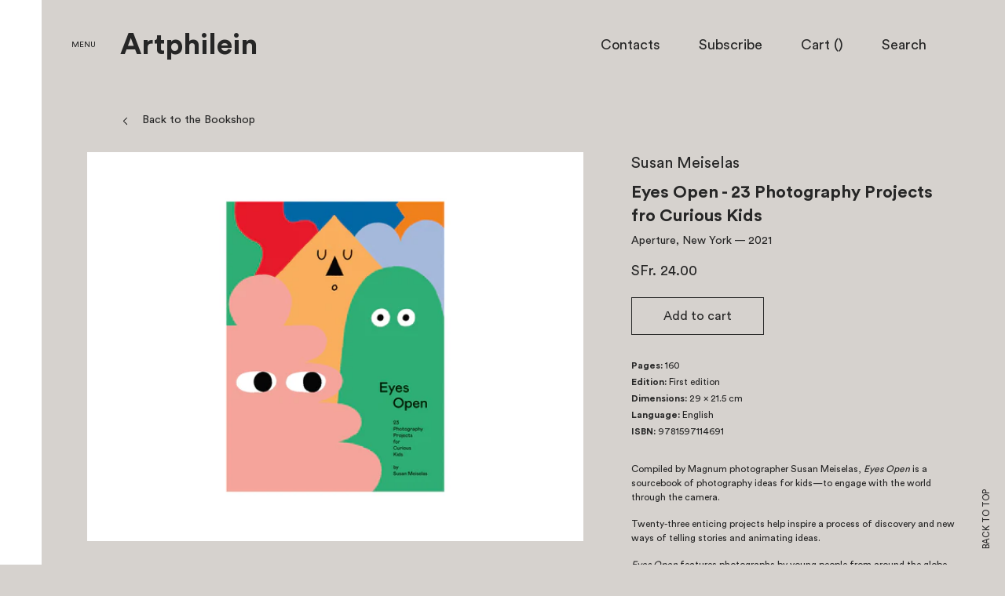

--- FILE ---
content_type: text/html; charset=utf-8
request_url: https://choisi.info/products/eyes-open-23-photography-projects-fro-curious-kids
body_size: 19562
content:
<!doctype html>
<!--[if IE 8]><html class="no-js lt-ie9" lang="en"> <![endif]-->
<!--[if IE 9 ]><html class="ie9 no-js"> <![endif]-->
<!--[if (gt IE 9)|!(IE)]><!--> <html class="no-js"> <!--<![endif]-->
<head>

  <!-- Basic page needs ================================================== -->
  <meta charset="utf-8">
  <meta http-equiv="X-UA-Compatible" content="IE=edge,chrome=1">
  <meta name="viewport" content="width=device-width, user-scalable=no, initial-scale=1.0, maximum-scale=1.0, minimum-scale=1.0">
  <meta name="turbolinks-cache-control" content="no-cache">
  

  <!-- Title and description ================================================== -->
  <title>
  Eyes Open - 23 Photography Projects fro Curious Kids &ndash; Artphilein Bookstore
  </title>
  
  <meta name="description" content="Compiled by Magnum photographer Susan Meiselas, Eyes Open is a sourcebook of photography ideas for kids—to engage with the world through the camera.  Twenty-three enticing projects help inspire a process of discovery and new ways of telling stories and animating ideas.  Eyes Open features photographs by young people fr">
  
  <!-- Helpers ================================================== -->
  <!-- /snippets/social-meta-tags.liquid -->


  <meta property="og:type" content="product">
  <meta property="og:title" content="Eyes Open - 23 Photography Projects fro Curious Kids">
  
    <meta property="og:image" content="http://choisi.info/cdn/shop/products/EyesOpen_Prompt2_grande.jpg?v=1669134994">
    <meta property="og:image:secure_url" content="https://choisi.info/cdn/shop/products/EyesOpen_Prompt2_grande.jpg?v=1669134994">
  
    <meta property="og:image" content="http://choisi.info/cdn/shop/products/9781597114691_47347203-8391-45e9-bb72-72c4b897648c_grande.jpg?v=1669134989">
    <meta property="og:image:secure_url" content="https://choisi.info/cdn/shop/products/9781597114691_47347203-8391-45e9-bb72-72c4b897648c_grande.jpg?v=1669134989">
  
    <meta property="og:image" content="http://choisi.info/cdn/shop/products/9781597114691_grande.jpg?v=1669134986">
    <meta property="og:image:secure_url" content="https://choisi.info/cdn/shop/products/9781597114691_grande.jpg?v=1669134986">
  
  <meta property="og:description" content="Compiled by Magnum photographer Susan Meiselas, Eyes Open is a sourcebook of photography ideas for kids—to engage with the world through the camera. 
Twenty-three enticing projects help inspire a process of discovery and new ways of telling stories and animating ideas. 
Eyes Open features photographs by young people from around the globe, as well as work by professional artists that demonstrates how a simple idea can be expanded. Playful and meaningful, this book is for young would-be photographers and those interested in expressing themselves creatively.">
  <meta property="og:price:amount" content="24.00">
  <meta property="og:price:currency" content="CHF">

<meta property="og:url" content="https://choisi.info/products/eyes-open-23-photography-projects-fro-curious-kids">
<meta property="og:site_name" content="Artphilein Bookstore">



  <meta name="twitter:site" content="@https://www.instagram.com/artphilein_books">


  <meta name="twitter:card" content="summary">


  <meta name="twitter:title" content="Eyes Open - 23 Photography Projects fro Curious Kids">
  <meta name="twitter:description" content="Compiled by Magnum photographer Susan Meiselas, Eyes Open is a sourcebook of photography ideas for kids—to engage with the world through the camera. 
Twenty-three enticing projects help inspire a proc">
  <meta name="twitter:image" content="https://choisi.info/cdn/shop/products/9781597114691_grande.jpg?v=1669134986">
  <meta name="twitter:image:width" content="600">
  <meta name="twitter:image:height" content="600">


  <link rel="canonical" href="https://choisi.info/products/eyes-open-23-photography-projects-fro-curious-kids">
  <meta name="theme-color" content="#747474">

  <!-- CSS ================================================== -->
  <link href="//choisi.info/cdn/shop/t/1/assets/bundle.css?v=70079478090149203201576076808" rel="stylesheet" type="text/css" media="all" />

  <!-- Header hook for plugins ================================================== -->
  <script>window.performance && window.performance.mark && window.performance.mark('shopify.content_for_header.start');</script><meta name="google-site-verification" content="PzfUL1wZbvrxpW6hauYI2JcjZdFKFFfzBB2wjxvXv2Q">
<meta name="facebook-domain-verification" content="8pg39c2ijhsgey33yazrbbdb3i7kg4">
<meta name="facebook-domain-verification" content="ngfqt9bcdh90654hdpnezsfvamvoyn">
<meta id="shopify-digital-wallet" name="shopify-digital-wallet" content="/13417181/digital_wallets/dialog">
<meta name="shopify-checkout-api-token" content="7ae0a321afa30c857b5bcaf270b0d6d5">
<meta id="in-context-paypal-metadata" data-shop-id="13417181" data-venmo-supported="false" data-environment="production" data-locale="en_US" data-paypal-v4="true" data-currency="CHF">
<link rel="alternate" type="application/json+oembed" href="https://choisi.info/products/eyes-open-23-photography-projects-fro-curious-kids.oembed">
<script async="async" src="/checkouts/internal/preloads.js?locale=en-CH"></script>
<link rel="preconnect" href="https://shop.app" crossorigin="anonymous">
<script async="async" src="https://shop.app/checkouts/internal/preloads.js?locale=en-CH&shop_id=13417181" crossorigin="anonymous"></script>
<script id="apple-pay-shop-capabilities" type="application/json">{"shopId":13417181,"countryCode":"CH","currencyCode":"CHF","merchantCapabilities":["supports3DS"],"merchantId":"gid:\/\/shopify\/Shop\/13417181","merchantName":"Artphilein Bookstore","requiredBillingContactFields":["postalAddress","email","phone"],"requiredShippingContactFields":["postalAddress","email","phone"],"shippingType":"shipping","supportedNetworks":["visa","masterCard"],"total":{"type":"pending","label":"Artphilein Bookstore","amount":"1.00"},"shopifyPaymentsEnabled":true,"supportsSubscriptions":true}</script>
<script id="shopify-features" type="application/json">{"accessToken":"7ae0a321afa30c857b5bcaf270b0d6d5","betas":["rich-media-storefront-analytics"],"domain":"choisi.info","predictiveSearch":true,"shopId":13417181,"locale":"en"}</script>
<script>var Shopify = Shopify || {};
Shopify.shop = "choisi-2.myshopify.com";
Shopify.locale = "en";
Shopify.currency = {"active":"CHF","rate":"1.0"};
Shopify.country = "CH";
Shopify.theme = {"name":"launchpad-star","id":133443527,"schema_name":null,"schema_version":null,"theme_store_id":null,"role":"main"};
Shopify.theme.handle = "null";
Shopify.theme.style = {"id":null,"handle":null};
Shopify.cdnHost = "choisi.info/cdn";
Shopify.routes = Shopify.routes || {};
Shopify.routes.root = "/";</script>
<script type="module">!function(o){(o.Shopify=o.Shopify||{}).modules=!0}(window);</script>
<script>!function(o){function n(){var o=[];function n(){o.push(Array.prototype.slice.apply(arguments))}return n.q=o,n}var t=o.Shopify=o.Shopify||{};t.loadFeatures=n(),t.autoloadFeatures=n()}(window);</script>
<script>
  window.ShopifyPay = window.ShopifyPay || {};
  window.ShopifyPay.apiHost = "shop.app\/pay";
  window.ShopifyPay.redirectState = null;
</script>
<script id="shop-js-analytics" type="application/json">{"pageType":"product"}</script>
<script defer="defer" async type="module" src="//choisi.info/cdn/shopifycloud/shop-js/modules/v2/client.init-shop-cart-sync_C5BV16lS.en.esm.js"></script>
<script defer="defer" async type="module" src="//choisi.info/cdn/shopifycloud/shop-js/modules/v2/chunk.common_CygWptCX.esm.js"></script>
<script type="module">
  await import("//choisi.info/cdn/shopifycloud/shop-js/modules/v2/client.init-shop-cart-sync_C5BV16lS.en.esm.js");
await import("//choisi.info/cdn/shopifycloud/shop-js/modules/v2/chunk.common_CygWptCX.esm.js");

  window.Shopify.SignInWithShop?.initShopCartSync?.({"fedCMEnabled":true,"windoidEnabled":true});

</script>
<script>
  window.Shopify = window.Shopify || {};
  if (!window.Shopify.featureAssets) window.Shopify.featureAssets = {};
  window.Shopify.featureAssets['shop-js'] = {"shop-cart-sync":["modules/v2/client.shop-cart-sync_ZFArdW7E.en.esm.js","modules/v2/chunk.common_CygWptCX.esm.js"],"init-fed-cm":["modules/v2/client.init-fed-cm_CmiC4vf6.en.esm.js","modules/v2/chunk.common_CygWptCX.esm.js"],"shop-button":["modules/v2/client.shop-button_tlx5R9nI.en.esm.js","modules/v2/chunk.common_CygWptCX.esm.js"],"shop-cash-offers":["modules/v2/client.shop-cash-offers_DOA2yAJr.en.esm.js","modules/v2/chunk.common_CygWptCX.esm.js","modules/v2/chunk.modal_D71HUcav.esm.js"],"init-windoid":["modules/v2/client.init-windoid_sURxWdc1.en.esm.js","modules/v2/chunk.common_CygWptCX.esm.js"],"shop-toast-manager":["modules/v2/client.shop-toast-manager_ClPi3nE9.en.esm.js","modules/v2/chunk.common_CygWptCX.esm.js"],"init-shop-email-lookup-coordinator":["modules/v2/client.init-shop-email-lookup-coordinator_B8hsDcYM.en.esm.js","modules/v2/chunk.common_CygWptCX.esm.js"],"init-shop-cart-sync":["modules/v2/client.init-shop-cart-sync_C5BV16lS.en.esm.js","modules/v2/chunk.common_CygWptCX.esm.js"],"avatar":["modules/v2/client.avatar_BTnouDA3.en.esm.js"],"pay-button":["modules/v2/client.pay-button_FdsNuTd3.en.esm.js","modules/v2/chunk.common_CygWptCX.esm.js"],"init-customer-accounts":["modules/v2/client.init-customer-accounts_DxDtT_ad.en.esm.js","modules/v2/client.shop-login-button_C5VAVYt1.en.esm.js","modules/v2/chunk.common_CygWptCX.esm.js","modules/v2/chunk.modal_D71HUcav.esm.js"],"init-shop-for-new-customer-accounts":["modules/v2/client.init-shop-for-new-customer-accounts_ChsxoAhi.en.esm.js","modules/v2/client.shop-login-button_C5VAVYt1.en.esm.js","modules/v2/chunk.common_CygWptCX.esm.js","modules/v2/chunk.modal_D71HUcav.esm.js"],"shop-login-button":["modules/v2/client.shop-login-button_C5VAVYt1.en.esm.js","modules/v2/chunk.common_CygWptCX.esm.js","modules/v2/chunk.modal_D71HUcav.esm.js"],"init-customer-accounts-sign-up":["modules/v2/client.init-customer-accounts-sign-up_CPSyQ0Tj.en.esm.js","modules/v2/client.shop-login-button_C5VAVYt1.en.esm.js","modules/v2/chunk.common_CygWptCX.esm.js","modules/v2/chunk.modal_D71HUcav.esm.js"],"shop-follow-button":["modules/v2/client.shop-follow-button_Cva4Ekp9.en.esm.js","modules/v2/chunk.common_CygWptCX.esm.js","modules/v2/chunk.modal_D71HUcav.esm.js"],"checkout-modal":["modules/v2/client.checkout-modal_BPM8l0SH.en.esm.js","modules/v2/chunk.common_CygWptCX.esm.js","modules/v2/chunk.modal_D71HUcav.esm.js"],"lead-capture":["modules/v2/client.lead-capture_Bi8yE_yS.en.esm.js","modules/v2/chunk.common_CygWptCX.esm.js","modules/v2/chunk.modal_D71HUcav.esm.js"],"shop-login":["modules/v2/client.shop-login_D6lNrXab.en.esm.js","modules/v2/chunk.common_CygWptCX.esm.js","modules/v2/chunk.modal_D71HUcav.esm.js"],"payment-terms":["modules/v2/client.payment-terms_CZxnsJam.en.esm.js","modules/v2/chunk.common_CygWptCX.esm.js","modules/v2/chunk.modal_D71HUcav.esm.js"]};
</script>
<script id="__st">var __st={"a":13417181,"offset":3600,"reqid":"9dc95c77-b633-4232-8cc9-881469d7f723-1768634343","pageurl":"choisi.info\/products\/eyes-open-23-photography-projects-fro-curious-kids","u":"919ecb9be32f","p":"product","rtyp":"product","rid":6946598420541};</script>
<script>window.ShopifyPaypalV4VisibilityTracking = true;</script>
<script id="captcha-bootstrap">!function(){'use strict';const t='contact',e='account',n='new_comment',o=[[t,t],['blogs',n],['comments',n],[t,'customer']],c=[[e,'customer_login'],[e,'guest_login'],[e,'recover_customer_password'],[e,'create_customer']],r=t=>t.map((([t,e])=>`form[action*='/${t}']:not([data-nocaptcha='true']) input[name='form_type'][value='${e}']`)).join(','),a=t=>()=>t?[...document.querySelectorAll(t)].map((t=>t.form)):[];function s(){const t=[...o],e=r(t);return a(e)}const i='password',u='form_key',d=['recaptcha-v3-token','g-recaptcha-response','h-captcha-response',i],f=()=>{try{return window.sessionStorage}catch{return}},m='__shopify_v',_=t=>t.elements[u];function p(t,e,n=!1){try{const o=window.sessionStorage,c=JSON.parse(o.getItem(e)),{data:r}=function(t){const{data:e,action:n}=t;return t[m]||n?{data:e,action:n}:{data:t,action:n}}(c);for(const[e,n]of Object.entries(r))t.elements[e]&&(t.elements[e].value=n);n&&o.removeItem(e)}catch(o){console.error('form repopulation failed',{error:o})}}const l='form_type',E='cptcha';function T(t){t.dataset[E]=!0}const w=window,h=w.document,L='Shopify',v='ce_forms',y='captcha';let A=!1;((t,e)=>{const n=(g='f06e6c50-85a8-45c8-87d0-21a2b65856fe',I='https://cdn.shopify.com/shopifycloud/storefront-forms-hcaptcha/ce_storefront_forms_captcha_hcaptcha.v1.5.2.iife.js',D={infoText:'Protected by hCaptcha',privacyText:'Privacy',termsText:'Terms'},(t,e,n)=>{const o=w[L][v],c=o.bindForm;if(c)return c(t,g,e,D).then(n);var r;o.q.push([[t,g,e,D],n]),r=I,A||(h.body.append(Object.assign(h.createElement('script'),{id:'captcha-provider',async:!0,src:r})),A=!0)});var g,I,D;w[L]=w[L]||{},w[L][v]=w[L][v]||{},w[L][v].q=[],w[L][y]=w[L][y]||{},w[L][y].protect=function(t,e){n(t,void 0,e),T(t)},Object.freeze(w[L][y]),function(t,e,n,w,h,L){const[v,y,A,g]=function(t,e,n){const i=e?o:[],u=t?c:[],d=[...i,...u],f=r(d),m=r(i),_=r(d.filter((([t,e])=>n.includes(e))));return[a(f),a(m),a(_),s()]}(w,h,L),I=t=>{const e=t.target;return e instanceof HTMLFormElement?e:e&&e.form},D=t=>v().includes(t);t.addEventListener('submit',(t=>{const e=I(t);if(!e)return;const n=D(e)&&!e.dataset.hcaptchaBound&&!e.dataset.recaptchaBound,o=_(e),c=g().includes(e)&&(!o||!o.value);(n||c)&&t.preventDefault(),c&&!n&&(function(t){try{if(!f())return;!function(t){const e=f();if(!e)return;const n=_(t);if(!n)return;const o=n.value;o&&e.removeItem(o)}(t);const e=Array.from(Array(32),(()=>Math.random().toString(36)[2])).join('');!function(t,e){_(t)||t.append(Object.assign(document.createElement('input'),{type:'hidden',name:u})),t.elements[u].value=e}(t,e),function(t,e){const n=f();if(!n)return;const o=[...t.querySelectorAll(`input[type='${i}']`)].map((({name:t})=>t)),c=[...d,...o],r={};for(const[a,s]of new FormData(t).entries())c.includes(a)||(r[a]=s);n.setItem(e,JSON.stringify({[m]:1,action:t.action,data:r}))}(t,e)}catch(e){console.error('failed to persist form',e)}}(e),e.submit())}));const S=(t,e)=>{t&&!t.dataset[E]&&(n(t,e.some((e=>e===t))),T(t))};for(const o of['focusin','change'])t.addEventListener(o,(t=>{const e=I(t);D(e)&&S(e,y())}));const B=e.get('form_key'),M=e.get(l),P=B&&M;t.addEventListener('DOMContentLoaded',(()=>{const t=y();if(P)for(const e of t)e.elements[l].value===M&&p(e,B);[...new Set([...A(),...v().filter((t=>'true'===t.dataset.shopifyCaptcha))])].forEach((e=>S(e,t)))}))}(h,new URLSearchParams(w.location.search),n,t,e,['guest_login'])})(!0,!0)}();</script>
<script integrity="sha256-4kQ18oKyAcykRKYeNunJcIwy7WH5gtpwJnB7kiuLZ1E=" data-source-attribution="shopify.loadfeatures" defer="defer" src="//choisi.info/cdn/shopifycloud/storefront/assets/storefront/load_feature-a0a9edcb.js" crossorigin="anonymous"></script>
<script crossorigin="anonymous" defer="defer" src="//choisi.info/cdn/shopifycloud/storefront/assets/shopify_pay/storefront-65b4c6d7.js?v=20250812"></script>
<script data-source-attribution="shopify.dynamic_checkout.dynamic.init">var Shopify=Shopify||{};Shopify.PaymentButton=Shopify.PaymentButton||{isStorefrontPortableWallets:!0,init:function(){window.Shopify.PaymentButton.init=function(){};var t=document.createElement("script");t.src="https://choisi.info/cdn/shopifycloud/portable-wallets/latest/portable-wallets.en.js",t.type="module",document.head.appendChild(t)}};
</script>
<script data-source-attribution="shopify.dynamic_checkout.buyer_consent">
  function portableWalletsHideBuyerConsent(e){var t=document.getElementById("shopify-buyer-consent"),n=document.getElementById("shopify-subscription-policy-button");t&&n&&(t.classList.add("hidden"),t.setAttribute("aria-hidden","true"),n.removeEventListener("click",e))}function portableWalletsShowBuyerConsent(e){var t=document.getElementById("shopify-buyer-consent"),n=document.getElementById("shopify-subscription-policy-button");t&&n&&(t.classList.remove("hidden"),t.removeAttribute("aria-hidden"),n.addEventListener("click",e))}window.Shopify?.PaymentButton&&(window.Shopify.PaymentButton.hideBuyerConsent=portableWalletsHideBuyerConsent,window.Shopify.PaymentButton.showBuyerConsent=portableWalletsShowBuyerConsent);
</script>
<script data-source-attribution="shopify.dynamic_checkout.cart.bootstrap">document.addEventListener("DOMContentLoaded",(function(){function t(){return document.querySelector("shopify-accelerated-checkout-cart, shopify-accelerated-checkout")}if(t())Shopify.PaymentButton.init();else{new MutationObserver((function(e,n){t()&&(Shopify.PaymentButton.init(),n.disconnect())})).observe(document.body,{childList:!0,subtree:!0})}}));
</script>
<script id='scb4127' type='text/javascript' async='' src='https://choisi.info/cdn/shopifycloud/privacy-banner/storefront-banner.js'></script><link id="shopify-accelerated-checkout-styles" rel="stylesheet" media="screen" href="https://choisi.info/cdn/shopifycloud/portable-wallets/latest/accelerated-checkout-backwards-compat.css" crossorigin="anonymous">
<style id="shopify-accelerated-checkout-cart">
        #shopify-buyer-consent {
  margin-top: 1em;
  display: inline-block;
  width: 100%;
}

#shopify-buyer-consent.hidden {
  display: none;
}

#shopify-subscription-policy-button {
  background: none;
  border: none;
  padding: 0;
  text-decoration: underline;
  font-size: inherit;
  cursor: pointer;
}

#shopify-subscription-policy-button::before {
  box-shadow: none;
}

      </style>

<script>window.performance && window.performance.mark && window.performance.mark('shopify.content_for_header.end');</script>
  <script data-turbolinks-eval="false" type="text/javascript" src="//choisi.info/cdn/shop/t/1/assets/modernizr.min.js?v=137617515274177302221466782669"></script>
  
  <script src="//choisi.info/cdn/shopifycloud/storefront/assets/themes_support/shopify_common-5f594365.js" type="text/javascript"></script>

<link href="https://monorail-edge.shopifysvc.com" rel="dns-prefetch">
<script>(function(){if ("sendBeacon" in navigator && "performance" in window) {try {var session_token_from_headers = performance.getEntriesByType('navigation')[0].serverTiming.find(x => x.name == '_s').description;} catch {var session_token_from_headers = undefined;}var session_cookie_matches = document.cookie.match(/_shopify_s=([^;]*)/);var session_token_from_cookie = session_cookie_matches && session_cookie_matches.length === 2 ? session_cookie_matches[1] : "";var session_token = session_token_from_headers || session_token_from_cookie || "";function handle_abandonment_event(e) {var entries = performance.getEntries().filter(function(entry) {return /monorail-edge.shopifysvc.com/.test(entry.name);});if (!window.abandonment_tracked && entries.length === 0) {window.abandonment_tracked = true;var currentMs = Date.now();var navigation_start = performance.timing.navigationStart;var payload = {shop_id: 13417181,url: window.location.href,navigation_start,duration: currentMs - navigation_start,session_token,page_type: "product"};window.navigator.sendBeacon("https://monorail-edge.shopifysvc.com/v1/produce", JSON.stringify({schema_id: "online_store_buyer_site_abandonment/1.1",payload: payload,metadata: {event_created_at_ms: currentMs,event_sent_at_ms: currentMs}}));}}window.addEventListener('pagehide', handle_abandonment_event);}}());</script>
<script id="web-pixels-manager-setup">(function e(e,d,r,n,o){if(void 0===o&&(o={}),!Boolean(null===(a=null===(i=window.Shopify)||void 0===i?void 0:i.analytics)||void 0===a?void 0:a.replayQueue)){var i,a;window.Shopify=window.Shopify||{};var t=window.Shopify;t.analytics=t.analytics||{};var s=t.analytics;s.replayQueue=[],s.publish=function(e,d,r){return s.replayQueue.push([e,d,r]),!0};try{self.performance.mark("wpm:start")}catch(e){}var l=function(){var e={modern:/Edge?\/(1{2}[4-9]|1[2-9]\d|[2-9]\d{2}|\d{4,})\.\d+(\.\d+|)|Firefox\/(1{2}[4-9]|1[2-9]\d|[2-9]\d{2}|\d{4,})\.\d+(\.\d+|)|Chrom(ium|e)\/(9{2}|\d{3,})\.\d+(\.\d+|)|(Maci|X1{2}).+ Version\/(15\.\d+|(1[6-9]|[2-9]\d|\d{3,})\.\d+)([,.]\d+|)( \(\w+\)|)( Mobile\/\w+|) Safari\/|Chrome.+OPR\/(9{2}|\d{3,})\.\d+\.\d+|(CPU[ +]OS|iPhone[ +]OS|CPU[ +]iPhone|CPU IPhone OS|CPU iPad OS)[ +]+(15[._]\d+|(1[6-9]|[2-9]\d|\d{3,})[._]\d+)([._]\d+|)|Android:?[ /-](13[3-9]|1[4-9]\d|[2-9]\d{2}|\d{4,})(\.\d+|)(\.\d+|)|Android.+Firefox\/(13[5-9]|1[4-9]\d|[2-9]\d{2}|\d{4,})\.\d+(\.\d+|)|Android.+Chrom(ium|e)\/(13[3-9]|1[4-9]\d|[2-9]\d{2}|\d{4,})\.\d+(\.\d+|)|SamsungBrowser\/([2-9]\d|\d{3,})\.\d+/,legacy:/Edge?\/(1[6-9]|[2-9]\d|\d{3,})\.\d+(\.\d+|)|Firefox\/(5[4-9]|[6-9]\d|\d{3,})\.\d+(\.\d+|)|Chrom(ium|e)\/(5[1-9]|[6-9]\d|\d{3,})\.\d+(\.\d+|)([\d.]+$|.*Safari\/(?![\d.]+ Edge\/[\d.]+$))|(Maci|X1{2}).+ Version\/(10\.\d+|(1[1-9]|[2-9]\d|\d{3,})\.\d+)([,.]\d+|)( \(\w+\)|)( Mobile\/\w+|) Safari\/|Chrome.+OPR\/(3[89]|[4-9]\d|\d{3,})\.\d+\.\d+|(CPU[ +]OS|iPhone[ +]OS|CPU[ +]iPhone|CPU IPhone OS|CPU iPad OS)[ +]+(10[._]\d+|(1[1-9]|[2-9]\d|\d{3,})[._]\d+)([._]\d+|)|Android:?[ /-](13[3-9]|1[4-9]\d|[2-9]\d{2}|\d{4,})(\.\d+|)(\.\d+|)|Mobile Safari.+OPR\/([89]\d|\d{3,})\.\d+\.\d+|Android.+Firefox\/(13[5-9]|1[4-9]\d|[2-9]\d{2}|\d{4,})\.\d+(\.\d+|)|Android.+Chrom(ium|e)\/(13[3-9]|1[4-9]\d|[2-9]\d{2}|\d{4,})\.\d+(\.\d+|)|Android.+(UC? ?Browser|UCWEB|U3)[ /]?(15\.([5-9]|\d{2,})|(1[6-9]|[2-9]\d|\d{3,})\.\d+)\.\d+|SamsungBrowser\/(5\.\d+|([6-9]|\d{2,})\.\d+)|Android.+MQ{2}Browser\/(14(\.(9|\d{2,})|)|(1[5-9]|[2-9]\d|\d{3,})(\.\d+|))(\.\d+|)|K[Aa][Ii]OS\/(3\.\d+|([4-9]|\d{2,})\.\d+)(\.\d+|)/},d=e.modern,r=e.legacy,n=navigator.userAgent;return n.match(d)?"modern":n.match(r)?"legacy":"unknown"}(),u="modern"===l?"modern":"legacy",c=(null!=n?n:{modern:"",legacy:""})[u],f=function(e){return[e.baseUrl,"/wpm","/b",e.hashVersion,"modern"===e.buildTarget?"m":"l",".js"].join("")}({baseUrl:d,hashVersion:r,buildTarget:u}),m=function(e){var d=e.version,r=e.bundleTarget,n=e.surface,o=e.pageUrl,i=e.monorailEndpoint;return{emit:function(e){var a=e.status,t=e.errorMsg,s=(new Date).getTime(),l=JSON.stringify({metadata:{event_sent_at_ms:s},events:[{schema_id:"web_pixels_manager_load/3.1",payload:{version:d,bundle_target:r,page_url:o,status:a,surface:n,error_msg:t},metadata:{event_created_at_ms:s}}]});if(!i)return console&&console.warn&&console.warn("[Web Pixels Manager] No Monorail endpoint provided, skipping logging."),!1;try{return self.navigator.sendBeacon.bind(self.navigator)(i,l)}catch(e){}var u=new XMLHttpRequest;try{return u.open("POST",i,!0),u.setRequestHeader("Content-Type","text/plain"),u.send(l),!0}catch(e){return console&&console.warn&&console.warn("[Web Pixels Manager] Got an unhandled error while logging to Monorail."),!1}}}}({version:r,bundleTarget:l,surface:e.surface,pageUrl:self.location.href,monorailEndpoint:e.monorailEndpoint});try{o.browserTarget=l,function(e){var d=e.src,r=e.async,n=void 0===r||r,o=e.onload,i=e.onerror,a=e.sri,t=e.scriptDataAttributes,s=void 0===t?{}:t,l=document.createElement("script"),u=document.querySelector("head"),c=document.querySelector("body");if(l.async=n,l.src=d,a&&(l.integrity=a,l.crossOrigin="anonymous"),s)for(var f in s)if(Object.prototype.hasOwnProperty.call(s,f))try{l.dataset[f]=s[f]}catch(e){}if(o&&l.addEventListener("load",o),i&&l.addEventListener("error",i),u)u.appendChild(l);else{if(!c)throw new Error("Did not find a head or body element to append the script");c.appendChild(l)}}({src:f,async:!0,onload:function(){if(!function(){var e,d;return Boolean(null===(d=null===(e=window.Shopify)||void 0===e?void 0:e.analytics)||void 0===d?void 0:d.initialized)}()){var d=window.webPixelsManager.init(e)||void 0;if(d){var r=window.Shopify.analytics;r.replayQueue.forEach((function(e){var r=e[0],n=e[1],o=e[2];d.publishCustomEvent(r,n,o)})),r.replayQueue=[],r.publish=d.publishCustomEvent,r.visitor=d.visitor,r.initialized=!0}}},onerror:function(){return m.emit({status:"failed",errorMsg:"".concat(f," has failed to load")})},sri:function(e){var d=/^sha384-[A-Za-z0-9+/=]+$/;return"string"==typeof e&&d.test(e)}(c)?c:"",scriptDataAttributes:o}),m.emit({status:"loading"})}catch(e){m.emit({status:"failed",errorMsg:(null==e?void 0:e.message)||"Unknown error"})}}})({shopId: 13417181,storefrontBaseUrl: "https://choisi.info",extensionsBaseUrl: "https://extensions.shopifycdn.com/cdn/shopifycloud/web-pixels-manager",monorailEndpoint: "https://monorail-edge.shopifysvc.com/unstable/produce_batch",surface: "storefront-renderer",enabledBetaFlags: ["2dca8a86"],webPixelsConfigList: [{"id":"363692093","configuration":"{\"config\":\"{\\\"pixel_id\\\":\\\"G-KPN0SPS205\\\",\\\"target_country\\\":\\\"CH\\\",\\\"gtag_events\\\":[{\\\"type\\\":\\\"purchase\\\",\\\"action_label\\\":\\\"G-KPN0SPS205\\\"},{\\\"type\\\":\\\"page_view\\\",\\\"action_label\\\":\\\"G-KPN0SPS205\\\"},{\\\"type\\\":\\\"view_item\\\",\\\"action_label\\\":\\\"G-KPN0SPS205\\\"},{\\\"type\\\":\\\"search\\\",\\\"action_label\\\":\\\"G-KPN0SPS205\\\"},{\\\"type\\\":\\\"add_to_cart\\\",\\\"action_label\\\":\\\"G-KPN0SPS205\\\"},{\\\"type\\\":\\\"begin_checkout\\\",\\\"action_label\\\":\\\"G-KPN0SPS205\\\"},{\\\"type\\\":\\\"add_payment_info\\\",\\\"action_label\\\":\\\"G-KPN0SPS205\\\"}],\\\"enable_monitoring_mode\\\":false}\"}","eventPayloadVersion":"v1","runtimeContext":"OPEN","scriptVersion":"b2a88bafab3e21179ed38636efcd8a93","type":"APP","apiClientId":1780363,"privacyPurposes":[],"dataSharingAdjustments":{"protectedCustomerApprovalScopes":["read_customer_address","read_customer_email","read_customer_name","read_customer_personal_data","read_customer_phone"]}},{"id":"104988733","configuration":"{\"pixel_id\":\"734636347405798\",\"pixel_type\":\"facebook_pixel\",\"metaapp_system_user_token\":\"-\"}","eventPayloadVersion":"v1","runtimeContext":"OPEN","scriptVersion":"ca16bc87fe92b6042fbaa3acc2fbdaa6","type":"APP","apiClientId":2329312,"privacyPurposes":["ANALYTICS","MARKETING","SALE_OF_DATA"],"dataSharingAdjustments":{"protectedCustomerApprovalScopes":["read_customer_address","read_customer_email","read_customer_name","read_customer_personal_data","read_customer_phone"]}},{"id":"197099899","eventPayloadVersion":"v1","runtimeContext":"LAX","scriptVersion":"1","type":"CUSTOM","privacyPurposes":["ANALYTICS"],"name":"Google Analytics tag (migrated)"},{"id":"shopify-app-pixel","configuration":"{}","eventPayloadVersion":"v1","runtimeContext":"STRICT","scriptVersion":"0450","apiClientId":"shopify-pixel","type":"APP","privacyPurposes":["ANALYTICS","MARKETING"]},{"id":"shopify-custom-pixel","eventPayloadVersion":"v1","runtimeContext":"LAX","scriptVersion":"0450","apiClientId":"shopify-pixel","type":"CUSTOM","privacyPurposes":["ANALYTICS","MARKETING"]}],isMerchantRequest: false,initData: {"shop":{"name":"Artphilein Bookstore","paymentSettings":{"currencyCode":"CHF"},"myshopifyDomain":"choisi-2.myshopify.com","countryCode":"CH","storefrontUrl":"https:\/\/choisi.info"},"customer":null,"cart":null,"checkout":null,"productVariants":[{"price":{"amount":24.0,"currencyCode":"CHF"},"product":{"title":"Eyes Open - 23 Photography Projects fro Curious Kids","vendor":"Aperture, New York","id":"6946598420541","untranslatedTitle":"Eyes Open - 23 Photography Projects fro Curious Kids","url":"\/products\/eyes-open-23-photography-projects-fro-curious-kids","type":"Libri"},"id":"40393285599293","image":{"src":"\/\/choisi.info\/cdn\/shop\/products\/9781597114691.jpg?v=1669134986"},"sku":"eyesopen","title":"Default Title","untranslatedTitle":"Default Title"}],"purchasingCompany":null},},"https://choisi.info/cdn","fcfee988w5aeb613cpc8e4bc33m6693e112",{"modern":"","legacy":""},{"shopId":"13417181","storefrontBaseUrl":"https:\/\/choisi.info","extensionBaseUrl":"https:\/\/extensions.shopifycdn.com\/cdn\/shopifycloud\/web-pixels-manager","surface":"storefront-renderer","enabledBetaFlags":"[\"2dca8a86\"]","isMerchantRequest":"false","hashVersion":"fcfee988w5aeb613cpc8e4bc33m6693e112","publish":"custom","events":"[[\"page_viewed\",{}],[\"product_viewed\",{\"productVariant\":{\"price\":{\"amount\":24.0,\"currencyCode\":\"CHF\"},\"product\":{\"title\":\"Eyes Open - 23 Photography Projects fro Curious Kids\",\"vendor\":\"Aperture, New York\",\"id\":\"6946598420541\",\"untranslatedTitle\":\"Eyes Open - 23 Photography Projects fro Curious Kids\",\"url\":\"\/products\/eyes-open-23-photography-projects-fro-curious-kids\",\"type\":\"Libri\"},\"id\":\"40393285599293\",\"image\":{\"src\":\"\/\/choisi.info\/cdn\/shop\/products\/9781597114691.jpg?v=1669134986\"},\"sku\":\"eyesopen\",\"title\":\"Default Title\",\"untranslatedTitle\":\"Default Title\"}}]]"});</script><script>
  window.ShopifyAnalytics = window.ShopifyAnalytics || {};
  window.ShopifyAnalytics.meta = window.ShopifyAnalytics.meta || {};
  window.ShopifyAnalytics.meta.currency = 'CHF';
  var meta = {"product":{"id":6946598420541,"gid":"gid:\/\/shopify\/Product\/6946598420541","vendor":"Aperture, New York","type":"Libri","handle":"eyes-open-23-photography-projects-fro-curious-kids","variants":[{"id":40393285599293,"price":2400,"name":"Eyes Open - 23 Photography Projects fro Curious Kids","public_title":null,"sku":"eyesopen"}],"remote":false},"page":{"pageType":"product","resourceType":"product","resourceId":6946598420541,"requestId":"9dc95c77-b633-4232-8cc9-881469d7f723-1768634343"}};
  for (var attr in meta) {
    window.ShopifyAnalytics.meta[attr] = meta[attr];
  }
</script>
<script class="analytics">
  (function () {
    var customDocumentWrite = function(content) {
      var jquery = null;

      if (window.jQuery) {
        jquery = window.jQuery;
      } else if (window.Checkout && window.Checkout.$) {
        jquery = window.Checkout.$;
      }

      if (jquery) {
        jquery('body').append(content);
      }
    };

    var hasLoggedConversion = function(token) {
      if (token) {
        return document.cookie.indexOf('loggedConversion=' + token) !== -1;
      }
      return false;
    }

    var setCookieIfConversion = function(token) {
      if (token) {
        var twoMonthsFromNow = new Date(Date.now());
        twoMonthsFromNow.setMonth(twoMonthsFromNow.getMonth() + 2);

        document.cookie = 'loggedConversion=' + token + '; expires=' + twoMonthsFromNow;
      }
    }

    var trekkie = window.ShopifyAnalytics.lib = window.trekkie = window.trekkie || [];
    if (trekkie.integrations) {
      return;
    }
    trekkie.methods = [
      'identify',
      'page',
      'ready',
      'track',
      'trackForm',
      'trackLink'
    ];
    trekkie.factory = function(method) {
      return function() {
        var args = Array.prototype.slice.call(arguments);
        args.unshift(method);
        trekkie.push(args);
        return trekkie;
      };
    };
    for (var i = 0; i < trekkie.methods.length; i++) {
      var key = trekkie.methods[i];
      trekkie[key] = trekkie.factory(key);
    }
    trekkie.load = function(config) {
      trekkie.config = config || {};
      trekkie.config.initialDocumentCookie = document.cookie;
      var first = document.getElementsByTagName('script')[0];
      var script = document.createElement('script');
      script.type = 'text/javascript';
      script.onerror = function(e) {
        var scriptFallback = document.createElement('script');
        scriptFallback.type = 'text/javascript';
        scriptFallback.onerror = function(error) {
                var Monorail = {
      produce: function produce(monorailDomain, schemaId, payload) {
        var currentMs = new Date().getTime();
        var event = {
          schema_id: schemaId,
          payload: payload,
          metadata: {
            event_created_at_ms: currentMs,
            event_sent_at_ms: currentMs
          }
        };
        return Monorail.sendRequest("https://" + monorailDomain + "/v1/produce", JSON.stringify(event));
      },
      sendRequest: function sendRequest(endpointUrl, payload) {
        // Try the sendBeacon API
        if (window && window.navigator && typeof window.navigator.sendBeacon === 'function' && typeof window.Blob === 'function' && !Monorail.isIos12()) {
          var blobData = new window.Blob([payload], {
            type: 'text/plain'
          });

          if (window.navigator.sendBeacon(endpointUrl, blobData)) {
            return true;
          } // sendBeacon was not successful

        } // XHR beacon

        var xhr = new XMLHttpRequest();

        try {
          xhr.open('POST', endpointUrl);
          xhr.setRequestHeader('Content-Type', 'text/plain');
          xhr.send(payload);
        } catch (e) {
          console.log(e);
        }

        return false;
      },
      isIos12: function isIos12() {
        return window.navigator.userAgent.lastIndexOf('iPhone; CPU iPhone OS 12_') !== -1 || window.navigator.userAgent.lastIndexOf('iPad; CPU OS 12_') !== -1;
      }
    };
    Monorail.produce('monorail-edge.shopifysvc.com',
      'trekkie_storefront_load_errors/1.1',
      {shop_id: 13417181,
      theme_id: 133443527,
      app_name: "storefront",
      context_url: window.location.href,
      source_url: "//choisi.info/cdn/s/trekkie.storefront.cd680fe47e6c39ca5d5df5f0a32d569bc48c0f27.min.js"});

        };
        scriptFallback.async = true;
        scriptFallback.src = '//choisi.info/cdn/s/trekkie.storefront.cd680fe47e6c39ca5d5df5f0a32d569bc48c0f27.min.js';
        first.parentNode.insertBefore(scriptFallback, first);
      };
      script.async = true;
      script.src = '//choisi.info/cdn/s/trekkie.storefront.cd680fe47e6c39ca5d5df5f0a32d569bc48c0f27.min.js';
      first.parentNode.insertBefore(script, first);
    };
    trekkie.load(
      {"Trekkie":{"appName":"storefront","development":false,"defaultAttributes":{"shopId":13417181,"isMerchantRequest":null,"themeId":133443527,"themeCityHash":"4174030311670268311","contentLanguage":"en","currency":"CHF","eventMetadataId":"cf823d26-a63f-40ed-8483-8836ef624d3c"},"isServerSideCookieWritingEnabled":true,"monorailRegion":"shop_domain","enabledBetaFlags":["65f19447"]},"Session Attribution":{},"S2S":{"facebookCapiEnabled":false,"source":"trekkie-storefront-renderer","apiClientId":580111}}
    );

    var loaded = false;
    trekkie.ready(function() {
      if (loaded) return;
      loaded = true;

      window.ShopifyAnalytics.lib = window.trekkie;

      var originalDocumentWrite = document.write;
      document.write = customDocumentWrite;
      try { window.ShopifyAnalytics.merchantGoogleAnalytics.call(this); } catch(error) {};
      document.write = originalDocumentWrite;

      window.ShopifyAnalytics.lib.page(null,{"pageType":"product","resourceType":"product","resourceId":6946598420541,"requestId":"9dc95c77-b633-4232-8cc9-881469d7f723-1768634343","shopifyEmitted":true});

      var match = window.location.pathname.match(/checkouts\/(.+)\/(thank_you|post_purchase)/)
      var token = match? match[1]: undefined;
      if (!hasLoggedConversion(token)) {
        setCookieIfConversion(token);
        window.ShopifyAnalytics.lib.track("Viewed Product",{"currency":"CHF","variantId":40393285599293,"productId":6946598420541,"productGid":"gid:\/\/shopify\/Product\/6946598420541","name":"Eyes Open - 23 Photography Projects fro Curious Kids","price":"24.00","sku":"eyesopen","brand":"Aperture, New York","variant":null,"category":"Libri","nonInteraction":true,"remote":false},undefined,undefined,{"shopifyEmitted":true});
      window.ShopifyAnalytics.lib.track("monorail:\/\/trekkie_storefront_viewed_product\/1.1",{"currency":"CHF","variantId":40393285599293,"productId":6946598420541,"productGid":"gid:\/\/shopify\/Product\/6946598420541","name":"Eyes Open - 23 Photography Projects fro Curious Kids","price":"24.00","sku":"eyesopen","brand":"Aperture, New York","variant":null,"category":"Libri","nonInteraction":true,"remote":false,"referer":"https:\/\/choisi.info\/products\/eyes-open-23-photography-projects-fro-curious-kids"});
      }
    });


        var eventsListenerScript = document.createElement('script');
        eventsListenerScript.async = true;
        eventsListenerScript.src = "//choisi.info/cdn/shopifycloud/storefront/assets/shop_events_listener-3da45d37.js";
        document.getElementsByTagName('head')[0].appendChild(eventsListenerScript);

})();</script>
  <script>
  if (!window.ga || (window.ga && typeof window.ga !== 'function')) {
    window.ga = function ga() {
      (window.ga.q = window.ga.q || []).push(arguments);
      if (window.Shopify && window.Shopify.analytics && typeof window.Shopify.analytics.publish === 'function') {
        window.Shopify.analytics.publish("ga_stub_called", {}, {sendTo: "google_osp_migration"});
      }
      console.error("Shopify's Google Analytics stub called with:", Array.from(arguments), "\nSee https://help.shopify.com/manual/promoting-marketing/pixels/pixel-migration#google for more information.");
    };
    if (window.Shopify && window.Shopify.analytics && typeof window.Shopify.analytics.publish === 'function') {
      window.Shopify.analytics.publish("ga_stub_initialized", {}, {sendTo: "google_osp_migration"});
    }
  }
</script>
<script
  defer
  src="https://choisi.info/cdn/shopifycloud/perf-kit/shopify-perf-kit-3.0.4.min.js"
  data-application="storefront-renderer"
  data-shop-id="13417181"
  data-render-region="gcp-us-east1"
  data-page-type="product"
  data-theme-instance-id="133443527"
  data-theme-name=""
  data-theme-version=""
  data-monorail-region="shop_domain"
  data-resource-timing-sampling-rate="10"
  data-shs="true"
  data-shs-beacon="true"
  data-shs-export-with-fetch="true"
  data-shs-logs-sample-rate="1"
  data-shs-beacon-endpoint="https://choisi.info/api/collect"
></script>
</head>


<body id="eyes-open-23-photography-projects-fro-curious-kids" class="template-product" >

    
  <div id="rootWrapper">
    <header id="mainHeader" data-turbolinks-permanent>
      <div id="menuToggle">
        <span class="show-for-medium" v-if="!menuStatus && !searchStatus && !contactStatus && !subscribeStatus" v-on:click="showMenu">menu</span>
        <span class="show-for-medium" v-if="menuStatus || searchStatus || contactStatus || subscribeStatus" v-on:click="handleClose">close</span>
      </div>
      <div class="mainHeader__container">
        <div class="mainHeader__logo">
          <div class="svgIcon svgIcon--close show-for-small-only" v-if="menuStatus || searchStatus || contactStatus || subscribeStatus" v-on:click="handleClose">
            <svg version="1.1" id="Layer_1" xmlns="http://www.w3.org/2000/svg" xmlns:xlink="http://www.w3.org/1999/xlink" x="0px" y="0px"
            	 viewBox="0 0 296.3 296.3" enable-background="new 0 0 296.3 296.3" xml:space="preserve">
            <polygon id="XMLID_31_" fill-rule="evenodd" clip-rule="evenodd" points="296.3,34.9 261.5,0 148.2,113.3 34.9,0 0,34.9 
            	113.3,148.2 0,261.5 34.9,296.3 148.2,183 261.5,296.3 296.3,261.5 183,148.2 "/>
            </svg>
          </div>
          <div class="svgIcon show-for-small-only" v-if="!menuStatus && !searchStatus && !contactStatus && !subscribeStatus" v-on:click="showMenu">
            <svg version="1.1"  xmlns="http://www.w3.org/2000/svg" xmlns:xlink="http://www.w3.org/1999/xlink" x="0px" y="0px"
            	 viewBox="0 0 298.8 139.4" enable-background="new 0 0 298.8 139.4" xml:space="preserve">
              <g>
              	<rect id="XMLID_17_" x="0" width="298.8" height="39.8"/>
              	<rect id="XMLID_19_" x="0" y="99.6" width="298.8" height="39.8"/>
              </g>
            </svg>
          </div>
          <a href="https://choisi.info" class="logo">Artphilein</a>
        </div>
        <div class="mainHeader__menu">
          <nav id="mainMenu">
  <a href="" class="mainMenu__link" v-on:click="showContact" v-bind:class="{ 'mainMenu__link--active': contactStatus}">
    <div class="show-for-large">Contacts</div>
    <div class="hide-for-large">
      <svg version="1.1" xmlns="http://www.w3.org/2000/svg" xmlns:xlink="http://www.w3.org/1999/xlink" x="0px" y="0px"
      	 viewBox="0 0 273.2 399.9" enable-background="new 0 0 273.2 399.9" xml:space="preserve">
      <path id="XMLID_47_" d="M136.6,0C61.3,0,0,61.8,0,137.7c0,63.9,94.2,211.1,123,254.8c3,4.7,8.2,7.4,13.6,7.4
      	c5.4,0,10.6-2.7,13.6-7.4c28.8-43.7,123-191.1,123-254.8C273.2,61.8,211.9,0,136.6,0z M136.6,376.4C79.7,289.8,20.2,183,20.2,137.7
      	c0-64.7,52.3-117.4,116.4-117.4c64.1,0,116.4,52.7,116.4,117.4C253,183,193.5,289.8,136.6,376.4z M136.6,68.4
      	c-37.9,0-68.9,31.3-68.9,69.5c0,38.2,30.9,69.5,68.9,69.5c37.9,0,68.9-31.3,68.9-69.5C205.5,99.7,174.5,68.4,136.6,68.4z
      	 M136.6,186.9c-26.9,0-48.8-22.1-48.8-49.2c0-27.1,21.9-49.2,48.8-49.2c26.9,0,48.8,22.1,48.8,49.2
      	C185.4,164.8,163.5,186.9,136.6,186.9z"/>
      </svg>
    </div>
  </a>
  <a href="" class="mainMenu__link" v-on:click="showSubscribe" v-bind:class="{ 'mainMenu__link--active': subscribeStatus}">
    <div class="show-for-large">Subscribe</div>
    <div class="hide-for-large">
      <svg version="1.1" xmlns="http://www.w3.org/2000/svg" class="widthFit" xmlns:xlink="http://www.w3.org/1999/xlink" x="0px" y="0px"
      	 viewBox="0 0 343.5 210.7" enable-background="new 0 0 343.5 210.7" xml:space="preserve">
      <path id="XMLID_64_" d="M0,0v12.2v198.6h343.5V12.2V0H0z M309.1,16.2l-137.4,95.6L34.3,16.2H309.1z M326.3,194.5H17.2V24.3
      	l154.6,107.8L326.3,24.3V194.5z"/>
      </svg>
    </div>
  </a>
  <a href="/cart" class="mainMenu__link mainMenu__link--cart">
    <div class="show-for-large">Cart ({{cart.item_count}})</div>
    <!-- <div class="show-for-large">Cart</div> -->
    <div class="hide-for-large iconWrap">
      <div class="iconCount">{{cart.item_count}}</div>
      <svg version="1.1" xmlns="http://www.w3.org/2000/svg" xmlns:xlink="http://www.w3.org/1999/xlink" x="0px" y="0px"
      	 viewBox="0 0 262.9 357.2" enable-background="new 0 0 262.9 357.2" xml:space="preserve">
      <path d="M254.7,75h-53.4c0,0,0,0,0-0.1c0-41.3-31.3-75-69.8-75C92.9,0,61.6,33.6,61.6,75c0,0,0,0,0,0.1H8.2
      	C3.7,75,0,79,0,83.8v264.5c0,4.9,3.7,8.8,8.2,8.8h246.4c4.5,0,8.2-3.9,8.2-8.8V83.8C262.9,79,259.2,75,254.7,75z M78,75
      	c0-31.6,24-57.3,53.4-57.3c29.4,0,53.4,25.7,53.4,57.3c0,0,0,0,0,0.1L78,75C78,75,78,75,78,75z M246.4,339.6h-230V92.7h230V339.6z"
      	/>
      </svg>
    </div>
  </a>
  <a href="" class="mainMenu__link" v-on:click="showSearch" v-bind:class="{ 'mainMenu__link--active': searchStatus}">
    <div class="show-for-large">Search</div>
    <div class="hide-for-large">
      <svg version="1.1" xmlns="http://www.w3.org/2000/svg" xmlns:xlink="http://www.w3.org/1999/xlink" x="0px" y="0px"
      	 viewBox="0 0 310.4 310.2" enable-background="new 0 0 310.4 310.2" xml:space="preserve">
      <path id="XMLID_87_" d="M301.6,259L209,166.9c9.4-16.3,14.9-35.3,14.9-55.4C223.9,50,173.7,0,112,0C50.2,0,0,50,0,111.4
      	c0,61.4,50.2,111.4,112,111.4c19.6,0,38.1-5,54.1-13.9l92.9,92.5c5.9,5.8,13.6,8.8,21.3,8.8c7.7,0,15.4-2.9,21.3-8.8
      	C313.4,289.7,313.4,270.7,301.6,259z M112,205c-51.8,0-94-42-94-93.5c0-51.6,42.2-93.6,94-93.6c51.8,0,94,42,94,93.6
      	C206,163,163.8,205,112,205z M288.9,288.8c-4.7,4.7-12.5,4.7-17.2,0l-90.4-90c6.4-5,12.2-10.7,17.4-17l90.2,89.8
      	C293.7,276.4,293.7,284.1,288.9,288.8z"/>
      </svg>
    </div>
  </a>
</nav>

        </div>
      </div>
    </header>
    <main class="mainWrapper" role="main" id="appRoot">
      <!-- /templates/product.liquid -->

<div class="contentHeader productHeader">
  <div class="container">
    <div class="backToCatalog columns">
      <a href="/collections/all">
        <div class="svgIcon">
          <svg version="1.1" id="Layer_1" xmlns="http://www.w3.org/2000/svg" xmlns:xlink="http://www.w3.org/1999/xlink" x="0px" y="0px"
          	 viewBox="0 0 143.2 310.2" enable-background="new 0 0 143.2 310.2" xml:space="preserve">
          <path id="XMLID_84_" d="M143.2,22.9c0,2.6-0.4,7.2-3,9.8L24.7,153.1l115.5,124.4c2.7,2.6,3,7.2,3,9.8v15c0,7.2-2.7,9.8-5.3,6.5
          	L3.8,162.9c-3-3.3-3.8-5.9-3.8-9.1l0-0.7c0-4.6,0.8-7.2,3.8-10.4L137.9,1.4c2.7-3.3,5.3-0.7,5.3,6.5V22.9z"/>
          </svg>
        </div>
        <div class="svgIconLabel">Back to the Bookshop</div>
      </a>
    </div>
  </div>
</div>




<div class="row singleProduct" itemscope itemtype="http://schema.org/Product">

  <div class="columns small-24 medium-12 medium-offset-2 singleProduct__images">
    <meta itemprop="url" content="https://choisi.info/products/eyes-open-23-photography-projects-fro-curious-kids">
    <meta itemprop="image" content="//choisi.info/cdn/shop/products/9781597114691_grande.jpg?v=1669134986">
    <div class="singleProduct__imagesWrap">
      
        
          
        
          
            <img src="//choisi.info/cdn/shop/products/9781597114691_47347203-8391-45e9-bb72-72c4b897648c_grande.jpg?v=1669134989" alt="Eyes Open - 23 Photography Projects fro Curious Kids">
          
        
          
            <img src="//choisi.info/cdn/shop/products/EyesOpen_Prompt2_grande.jpg?v=1669134994" alt="Eyes Open - 23 Photography Projects fro Curious Kids">
          
        
          
            <img src="//choisi.info/cdn/shop/products/EyesOpen_Prompt12_grande.jpg?v=1669134996" alt="Eyes Open - 23 Photography Projects fro Curious Kids">
          
        
          
            <img src="//choisi.info/cdn/shop/products/EyesOpen_Spread_14-15_grande.jpg?v=1669134998" alt="Eyes Open - 23 Photography Projects fro Curious Kids">
          
        
          
            <img src="//choisi.info/cdn/shop/products/EyesOpen_Spread_20-21_grande.jpg?v=1669135001" alt="Eyes Open - 23 Photography Projects fro Curious Kids">
          
        
          
            <img src="//choisi.info/cdn/shop/products/EyesOpen_Spread_142-143_grande.jpg?v=1669135003" alt="Eyes Open - 23 Photography Projects fro Curious Kids">
          
        
      
    </div>
  </div>

  <div class="columns small-24 medium-8 medium-offset-1 end singleProduct__content">
    <meta itemprop="priceCurrency" content="CHF">
    <link itemprop="availability" href="http://schema.org/InStock">
    <h3 class="singleProduct__subtitle">Susan Meiselas</h3>
    <h1 class="singleProduct__title" itemprop="name">Eyes Open - 23 Photography Projects fro Curious Kids</h1>
    <h5 class="singleProduct__edition"><a href="/collections/vendors?q=Aperture%2C%20New%20York" title="Aperture, New York">Aperture, New York</a>  — 2021</h5>
    <div id="ProductPrice" class="singleProduct__priceWrap" itemprop="price" content="24">
      
        <div class="singleProduct__price">
          <span class="price">SFr. 24.00</span>
        </div>
      
    </div>
    
      <form action="/cart/add" method="post" enctype="multipart/form-data" id="AddToCartForm" class="singleProduct__addToCart">
        <input type="text" name="id" class="hidden" value="40393285599293" />
        <input type="number" name="quantity" value="1" class="hidden" />
        <add-to-cart inline-template>
          <button v-bind:class="{'adding': isAdding, 'added': isAdded}" v-on:click="addToCart(40393285599293, $event)" type="submit" name="add" id="AddToCart" class="button  large add-to-cart"><span>Add to cart</span></button>
        </add-to-cart>
      </form>
    
    <!-- ["+KGP, Queens, NY","-","0-100 Editions, Milan","200cm, Amsterdam","2404 Editions","89 Books, Palermo","89Books, Palermo","a+mbookstore edizioni, Milan","a+mbookstore edizioni, Milan; Viaindustriae, Foligno","a-platz","ABi - Associazione Biennale dell'Immagine, Chiasso","Actes Sud, Arles","Adventice Editions, Lausanne","Akaaka, Japan","akaaka-sha, Japan","Akio Nagasawa Publishing, Tokyo","Alep Publishing, Munik","Alina Bulla, Ticino","All'insegna del pesce d'oro, Milano","Almine Rech Gallery","Altana Club","Alter true, China","Analog Magazine, Zurich","Antenna Press, New Orleans","Antenne Publishing, London","APE Art Paper Editions, Gent, Belgium","Aperture, New York","Aperture; Magnum Foundation","APRA Foundation, Berlin","Archive Books, Berlin","Archive of Modern Conflict","Archive of Modern Conflicts","Art And Theory Publishing, Stockholm","Artimo, Amsterdam","ArtNoble Gallery, Milan","Artphilein Editions, Lugano","Artphilein Editions, Lugano; Mendrisio Academy Press, Mendrisio","Artphilein Editions, Paradiso","Artphilein Editions; BancaStato","Artphilein Editions; Editions Centre de la Photographie Genève","At Bay Press, Winnipeg","Atelier EXB, Paris","Automatic Books, Venice","Avarie, Paris","Aventuras Literarias","backbonebooks, Berlin","Baldini\u0026Castoldi, Milan","Barracuda Books","Batalha Centro de Cinema","Ben Brown Fine Art, London; Steidl, Göttingen","Biennale Images Vevey","Big black mountain the darkness never ever comes, Athens","BlisterZine, Milan","Blow Up Press, Warsaw","Boabooks, Genève","Bolo Paper, Milan","Bom Dia Boa Tarde Boa Noite, Berlin","Boîte Editions \/ Cesura Publish","Boîte Editions, Lissone","Bruno, Venice","Buchhandlung Walther König, Köln","C41, Milan","Camera Austria, Wien","Camille Graeser Stiftung, Zürich","Canalside Press, London","Captures Editions, Valence","Cartacarbone","Castelli Graphics, New York","Centre De La Imatge. Barcelona","Centre de la photographie Genève","Ceske Centrum Fotograpfie, Prague","Cesura, Milan","Choisi","Chose Commune, Marseille","Chris Boot","Christoph Keller Editions, Berlin","Christoph Merian Verlag, Basel","Cneai, Paris","Complice Press, Lugano","Cons Arc, Chiasso","Conveyor Editions","Coriander Studio, London","Corraini Editore, Mantova","Corsiero Editore, Reggio Emilia","Cosa Mentale, Paris","Crowdbooks, Livorno","Cube Art Editions, Athens","Cube Art Editions; Big black mountain the darkness never ever comes, Athens","Cura Books, Rome","Dalpine, Madrid","Damiani Editore, Bologna","Damiani, Bologna","Danilo Montanari Editore, Ravenna","Dasein, Paris \/ Lugano","Daylight, USA","Deadbeat Club, Los Angeles","Deconstructed Artichoke Press","Delicious Editions","Delpire","Depart pour l'image Editions","Die Schachtel, Milano","Dienacht Publishing, Leipzig","Dina Goldstein","Dino Simonett, Zürich","Discipula Editions, Trieste","Disko Bay, Copenhagen","Distanz, Berlin","Dito Publishing, Rome","DNCHT, Leipzig","e\/static, Turin","Ediciones Anomalas, Barcelona","Ediciones Anomalas, Barcelona; Comunidad De Madrid","Ediciones Poligrafa, Brazil","Edicola 518, Perugia","Edition Patrick Frey, Zürich","Edition Taube, Mark Pezinger Books","Edition Taube, Munich\/Zurich","Edition Taube, Zurich \/ Munich","Edition Taube; Kunst Museum Winterthur","Editions 77, France","Editions Attinger, Switzerland","Editions B42","Editions Bessard, Paris","Editions Croque-Madame, Lyon","Editions du Griffon, Neuchatel","Editions Forces-Vives, Geneve","Editions GwinZegal, Guingamp (FR)","Editions Perceuse, New Dehli","Editora Madalena, São Paulo","Editorial RM, Mexico City","Editorial RM; Archive of Modern Conflict","Editrice Quinlan, Castel Maggiore (BO)","Edizioni Casagrande, Bellinzona","Edizioni CGA\u0026P, Lugano","Edizioni Henry Beyle, Milan","Edizioni Periferia, Luzern","Edizioni Postcart, Rome","Edizioni Postcart, Rome; éditions Clémentine de la Ferronière","Edizioni Punctum, Lugo","Edizioni Spazio 5b, Bellinzona","Eikon, Wien","Electa, Milano","Emergenze Publishing, Perugia","Erik Kessel, Amsterdam","Even Magazine, New York","Everyedition","Exit Edizioni, Lugo","Fabrik Books, Copenaghen","Faulconer Gallery","Fazal Sheikh Archive","Fine Arts Unternehmen AG, Zug","Flammarion; NMNM","Foam Magazine, Netherlands","Fondazione Galleria Gottardo","Fondazione Gruppo Valtellinese","Fondazione Rolla, Bruzella","Fontana Edizioni, Lugano","Fortino Editions, Miami","Fortino Editions, Miami; Kunstverein, Milan","FotoEvidence, Bulgaria \/ USA","Fotograf 07, Prague","Four Corner Books","Four Eyes, Paris","Fourteen-Nineteen, London","Fraglich Publishing, Wien","Friends Make Books, Turin","Fuel Publishing, London","Future Press, New York","Fw: Books, Amsterdam","FW:Photography, Amsterdam","Galerie Mikro, Edizioni O, Milano","Galleria dell'Ariete, Milan","Galleria P420, Bologna","Galleria Sperone, Roma","GELATIN","Gente di Fotografia, Modena","Ghost Editions, Lisbon","Giannini Editore, Napoli","Giostre Edizioni, Colle Val D'Elsa","Gnomic Book, New York","Gnomic Book, Portland","Gost Books, London","Guest Editions","Happy Paper Press","Hartmann Books, Stuttgart","Hatje Cantz Verlag, Ostfildern","HEAD, Geneva.","HeHe","Heillandi Gallery; Artphilein Editions, Lugano","Henk Wildschut","Hirmer Publishers and Bucerius Kunst Forum Publications","Home Park Press, Hamburg","Hot\u0026Vintage","Hotshoe International","Housepublishing","Humboldt Books, Milan","Humboldt Books, Milan; Kunsthaus Zurich","Humboldt Books, Milan; Quodlibet, Rome","IBASHO, the(M) éditions","Ice Fog Press, Juneau, Alaska","If I Can’t Dance, Edition Fink, Framer Framed","Il Saggiatore, Milano","Imageless, China","Incertain Sens, Saint Senoux","Infolio Editions","Infolio Editions \u0026 Mccm Creations","Ivorypress, Madrid","JBE Books, Paris","Jean Petit","Jeu de Paume","John Radcliffe Studio","Jovis Verlag, Berlin","JRP Ringier, Zurich","KAHL Editions, London","Kamel Mennour, Paris","Kaph Books, Beirut","Karma, New York","Kehrer Verlag, Heidelberg","Kerber, Berlin","KesselsKramer, Amsterdam","Khal Editions, London","KINGS, Milan","Kominek Books, Berlin","Kult Books, Stockholm","Kulte Editions, Rabat","Kunstmuseum Lichtenstein","Kunstverein Publishing, Milano","Kunstverein Publishing, Milano \u0026 \"greatest hits\", Berlin","L'Artiere Edizioni, Italy","L'ippocampo, Milano","La Centrale Edizioni, Italy","La Chambre Claire, Paris","La Fabrica, Madrid","LACMA, Los Angeles; Steidl, Göttingen","Lampoon Publishing House, Milan","Laporello, Roma","Lars Müller Publishers, Zurich","Le Caillou Bleu, Bruxelles","Le Dictateur Press, Milan","Lecturis, Amesterdam","Lecturis, Amsterdam","Lendroit Éditions, Rennes","Les Cerises, Paris","Libraryman, Hägersten, Sweden","Libri Di Sam Edizioni, Milan","Light Motiv, Lille","Lindero Libros, Barcelona","Loco Editions, Portugal","Loose Joints, London","Loose Joints, Marseille","Lyricalmyrical Books","M. Pichler, Greatest Hits, COLLAGE","Macaronibooks, Bruxelles","MACK, London","MACK, London; Le Bal, Paris","MACK, London; MASI, Lugano","Macmillan Art Publishing, Melbourne; Kunstverein Publishing, Amsterdam","Magonza Editore","Maps Magazine, Italy","Marinoni, Cassolnovo (PV)","Mark Pezinger Verlag, Wien \/ Berlin","Martano Editore, Torino","Mass Books, New York","Matca; Lao Dong Publishing House, Vietnam","Mejo Objects, Milano","MeMSéA","Meteoro Editions","Milda Books, Latvia","Million Books, Munich","Moleskine Foundation","MOREpublishers, Bruxelles","Motto Books, Berlin","Mousse Publishing, Milan","Muddyisland Books, Venice, Hong Kong","Museo Civico Villa dei Cedri, Bellinzona","Museo Comunale d'Arte Moderna, Ascona","Museo d'Arte Città di Lugano; Kehrer Verlag, Heidelberg \/ Berlin","Museum Edition, Munich","Museum Press, Glasgow","Musée de l’Elysée, Lausanne","Musée des Suisses dans le Monde","Mörel Books, London","múltiplos, Barcelona","NAi010 Uitgevers \/ Publishers, Rotterdam","Nazraeli Press, Portland","NERO Publishing, Rome","Neutral Colors, Japan","Neutro, Reggio Emilia","No! Wahala","Nomadic Editions","Note Note Éditions","Oggetti socievoli by Melita Studio","Onestar Press, Paris","Onomatopee, Eindhoven","Origini Edizioni, Livorno","Overlapse, London","Pagine Arte Edizioni","Paint It Black, Torino","Palais Books, Arles","Palais, Arles","Palm Studios, London","Palomar srl","Paper Room, Rome","Paperside Editorial Culture, Spain","Peeping Tom, Les Lilas","Peliti Associati, Roma","Pellicola","Peperoni Books, Berlin","Perimeter Books, Melbourne","Phaidon, London\/New York","PhMuseum, Bologna","Photo Elysée, Lausanne","Pierre Von Kleinst, Lisbon","PJ Studio, London","Plan BEY, Beirut","PLAN.b, Bangkok; Sternberg Press","PlantLab","Pleasent Place","PN Press, Ontario, Canada","Pneumatica Editions","Point à la Ligne, Paris","Polpettas, Madrid","Post Editions, Rotterdam; NERO publishing, Rome; and Fucking Good Art, Rotterdam \/ Berlin","Postmedia Books, Milan","Poursuite Editions, Arles","Poursuite Editions, Paris","PowerHouse Books, New York","PrintAboutMe, Turin","Printed Matter Inc., New York","Printed Paper, Pauline Lamont-Fisher","Pulcinoelefante, Osnago","Pulver \u0026 Asche Records, Chiasso, Switzerland","Quaderini Carini, Milano","Quaderni di Orfeo, Merate (LC)","Quadernini Carini, Milano","Raidy, Lebanon","Raking Leaves, Sri Lanka","Re:Surgo!, Berlin","Red Hook Editions, Brooklyn","Revolver, Germany","RGAP Research Group for Artists Publications, Derbyshire","Rhein Verlag, Düsseldorf","riss(e) editions","Rizzoli Int. Publishing","Road Books, Cork","Roma Publications, Belgium","Ronzani, Dueville (VI)","Rorhof, Bolzano","RRB Publishing, Bristol","RVB Books, Paris","Rvm Hub, Rome","Saetta Books, Paris","Salerno Editrice, Roma \u0026 Fiorucci Art Trust, London","Salvioni, Bellinzona","Schaden Verlag, Köln","Scottish Poetry Library, Edinburgh","Seaton Street Press, New York","Seigensha, Kyoto, Japan","Seipersei, Siena","Self published","Self-published","Self-published, Chippendale Studio","SelfSelf, Milano","Sequence Publishers, Amsterdam","Setanta Books","Shift Books, Berlin","Sight Unseen, New York","Silvana Editoriale, Cinisello Balsamo","Simonett \u0026 Baer, Zürich","Sirene Publishing Ldt","SiZ Edizioni, Verona","Skinnerboox, Jesi","Snowfox Works, Slovenia","SOALP, Ticino","SPBH Editions, London","SPBH Editions, London; The Racial Imaginary Institute","Spector Books, Leipzig","Spector Books, Leipzig; C\/O Berlin Foundation","St. Moritz","Start Edizioni, Ariccia","Stay Alone, Tokyo","Steidl, Göttingen","Sternberg Press, Berlin","Strade Bianche, Puck magazine, CTRL magazine, Uomini nudi che corrono, AFA","Stream PCA, Paris","Studio Faganel, Gorizia","Studio Faganel, Gorizia; The(M)éditions","Studio Guenzani, Milan","Sturm \u0026 Drang Publishers, Zürich","Sturm und Drang, Zürich","Suburbia Projects","Sun Archive, Krakow","Suture Press, Lyon","Sylph Editions, London","T-Post, Umeå, Sweden","TATE, London","TBW Books","Tea","Terranova, Barcelona","Thames \u0026 Hudson, London","The (M) Éditions, Paris","The Eriskay Connection, Amsterdam","The Eyes Publishing, Paris","The Funambulist, Paris","The Ice Plant, Los Angeles","The MIT Press, Massachusetts","The Sand Station, Amsterdam","The Sochi Project","The Thing Quarterly, San Francisco","The Unknown Books, Sintra","The Velvet Cell","The View from Lucania","This Book is True","This Book is True, Madrid","Toiletpaper","Tombolo Presses, Nevers","Tonini Editore, Brescia","Torch Press, Tokyo","Tosca Press, London","Trans Photographic Press, Paris","Traslochi Emotivi, Milano","Trolley Books, London","Uhm! Zines, UK","Università Iuav, Venezia","Ventizeronovanta","Verbavolant, Firenze","Verlag Das Wunderhorn, Germany","Verlag fur Architektur Artemis, Zürich","Verlag für moderne Kunst, Nürnberg","Verlag Kettler, Dortmund","Versanti, Italy","Vexer Verlag, Berlin","Viaindustriae, Foligno","Viewbook, Rotterdam","Void, Athens","Von Holden Studio, Palermo","Weproductions, Yarrow, Scotland","wfb books, Lugano","Witty Books, Italy","Worthless Studios, New York","XYZ Books, Lisbon","Yard Press with Colli publishing platform, Rome","Yard Press, Roma","Ydoc Publishing, The Netherlands; HIPUganda, Uganda","Yes I am Writing A Book, Milan","YET magazine, Lugano","Yoffy Press, Atlanta","Yogurt, Rome","Zatara Press, Richmond","Zoetrope, Athens","ZONE, Rome \/ Instanbul","Zoopark Publishing","Zupagrafika, Poland","Édition Bessard, Paris","Éditions Images Vevey"] -->
    <div class="singleProduct__attributes">
      <div class="singleProduct__attribute"><strong>Pages: </strong>160</div>
      <div class="singleProduct__attribute"><strong>Edition: </strong>First edition</div>
      <div class="singleProduct__attribute"><strong>Dimensions: </strong>29 x 21.5 cm</div>
      <div class="singleProduct__attribute"><strong>Language: </strong>English</div>
      <!-- <div class="singleProduct__attribute"><strong>Book Type: </strong>English</div> -->
      <div class="singleProduct__attribute"><strong>ISBN: </strong>9781597114691</div>
      <!-- Category: 160 -->
      <!-- Artist: 160 -->
    </div>
    <div class="singleProduct__body"><p itemprop="description"><p><meta charset="utf-8">Compiled by Magnum photographer Susan Meiselas, <i>Eyes Open</i> is a sourcebook of photography ideas for kids—to engage with the world through the camera. </p>
<p>Twenty-three enticing projects help inspire a process of discovery and new ways of telling stories and animating ideas. </p>
<p><i>Eyes Open</i> features photographs by young people from around the globe, as well as work by professional artists that demonstrates how a simple idea can be expanded. Playful and meaningful, this book is for young would-be photographers and those interested in expressing themselves creatively.</p></p></div>
    <div class="singleProduct__footer">
      <div class="shareLabel">share</div>
      <div class="shareLinks">
        <a class="goodshare" data-url="https://choisi.info/products/eyes-open-23-photography-projects-fro-curious-kids" data-type="fb">Facebook</a>
        <a class="goodshare" data-url="https://choisi.info/products/eyes-open-23-photography-projects-fro-curious-kids" data-type="tw">Twitter</a>
        <a href="mailto:?Subject=Artphilein Bookstore - Eyes Open - 23 Photography Projects fro Curious Kids&body=Artphilein Bookstore - Artphilein Bookstore was born in 2013 in Lugano. The bookstore is specialised in photobooks, contemporary artist's books, independent and self-publishing. - Eyes Open - 23 Photography Projects fro Curious Kids - https://choisi.info/products/eyes-open-23-photography-projects-fro-curious-kids">Email</a>
      </div>
    </div>
    <!-- SHARE FOOTER -->

  </div>


</div>











<!-- RELATED PRODUCTS -->
<!-- SAME PUBLISHER -->
<div class="row">
  <div class="columns small-24 large-21 large-offset-2 end">
    
  </div>
</div>

      <div class="backToTop" v-on:click="handleScrollTop">
  <span>back to top</span>
</div>

    </main>


    
    <!-- //site-footer -->
  </div>
  <div id="menu" class="menu" v-show="status" :transition="transitionName" data-turbolinks-permanent>
  <div class="menu__wrapper columns small-24 medium-20 medium-push-2">

    <nav class="main__mainMenu">
      
        <a href="/collections/all" ><span>Bookshop</span></a>
      
        <a href="/blogs/spazio-02" ><span>Talks & Shows</span></a>
      
        <a href="/blogs/news" ><span>Archive</span></a>
      
        <a href="/pages/about-us" ><span>About us</span></a>
      
    </nav>

    <div class="main__archiveMenu">
      <div class="label">SEARCH BY</div>
      
        <a href="/pages/artists" ><span>Artists</span></a>
      
        <a href="/pages/publishers" ><span>Publishers</span></a>
      
    </div>

    <div class="main__footerMenu">
      <div class="wrapper">
        <a href="https://www.facebook.com/artphilein"><span>Facebook</span></a>
        <a href="https://www.instagram.com/artphilein_books"><span>Instagram</span></a>
      </div>
    </div>

  </div>
</div>

  <div id="search" class="menu" v-show="status" :transition="transitionName" data-turbolinks-permanent>
  <div class="menu__wrapper columns small-24 medium-20 medium-push-2">

    <nav class="main__mainMenu">
      <form class="search__form" action="/search">
        <input type="text" placeholder="Type Here" name="q" value=""  />
        <input type="hidden" name="type" value="product" />
        <input type="submit" hidden value="Search" />
      </form>
      <div class="search__callout">
        Need help in finding a book? <span v-on:click="showContact">Contact us</span>. <br>We will track it down for you!
      </div>
    </nav>

    <div class="main__archiveMenu">
      <div class="label">SEARCH BY</div>
      
        <a href="/pages/artists" ><span>Artists</span></a>
      
        <a href="/pages/publishers" ><span>Publishers</span></a>
      
    </div>

    <div class="main__footerMenu">
      <div class="wrapper">
        <a href="https://www.facebook.com/artphilein"><span>Facebook</span></a>
        <a href="https://www.instagram.com/artphilein_books"><span>Twitter</span></a>
      </div>
    </div>

  </div>
</div>

  <div id="subscribe" class="menu" v-show="status" :transition="transitionName" data-turbolinks-permanent>
  <div class="menu__wrapper columns small-24 medium-20 medium-push-2">

    <div class="subscribe__form">
      <div id="mc_embed_signup">
        <form action="//choisi.us3.list-manage.com/subscribe/post?u=168537b9f24b2429fc4cd246a&amp;id=436637e608" method="post" id="mc-embedded-subscribe-form" name="mc-embedded-subscribe-form" class="validate" target="_blank" novalidate>
          <div id="mc_embed_signup_scroll">
            <div class="mc-field-group">
            	<input type="text" placeholder="First name" value="" name="FNAME" required class="required animate" id="mce-FNAME">
            </div>
            <div class="mc-field-group">
            	<input type="text" placeholder="Last name" value="" name="LNAME" required class="required animate" id="mce-LNAME">
            </div>
            <div class="mc-field-group">
            	<input type="email" placeholder="Email address" value="" name="EMAIL" required class="required animate email" id="mce-EMAIL">
            </div>
          	<div id="mce-responses" class="clear">
          		<div class="response" id="mce-error-response" style="display:none"></div>
          		<div class="response" id="mce-success-response" style="display:none"></div>
          	</div>    <!-- real people should not fill this in and expect good things - do not remove this or risk form bot signups-->
              <div style="position: absolute; left: -5000px;" aria-hidden="true"><input type="text" name="b_168537b9f24b2429fc4cd246a_436637e608" tabindex="-1" value=""></div>
              <div class="clear"><input v-on:click="handleClose" type="submit" value="Subscribe" name="subscribe" id="mc-embedded-subscribe" class="animate button"></div>
            </div>
        </form>
      </div>
      <!--End mc_embed_signup-->
    </div>

    <div class="main__footerMenu">
      <div class="wrapper">
        <a href="https://www.facebook.com/artphilein"><span>Facebook</span></a>
        <a href="https://www.instagram.com/artphilein_books"><span>Instagram</span></a>
      </div>
    </div>

  </div>
</div>

  <div id="contact" class="menu" v-show="status" :transition="transitionName" data-turbolinks-permanent>
  <div class="menu__wrapper columns small-24 medium-20 medium-push-2">

    <div class="contact__address">
      <div class="animate address">via San Salvatore 2<br>6900 Paradiso, Switzerland</div>

      
    </div>

    <div class="animate contact__map"></div>

    <div class="main__archiveMenu contact__details">
      <div class="contact__phone animate">+41 (0)78 976 05 77<br></div>
	  <a class="contact__email" href="mailto:books@artphilein.org">books@artphilein.org</a>
    </div>

    <div class="main__footerMenu">
      <div class="wrapper">
        <a href="https://www.facebook.com/artphilein"><span>Facebook</span></a>
        <a href="https://www.instagram.com/artphilein_books"><span>Instagram</span></a>
      </div>
    </div>

  </div>
</div>

  <div id="ribbon"></div>
</body>
<script type="text/javascript">
  window.mapinitiated = false;
  window.initMap = function() {
    window.mapinitiated = true
  }
</script>
  <script data-turbolinks-eval="false" type="text/javascript" src="//choisi.info/cdn/shop/t/1/assets/bundle.js?v=54988683198196892211473949854"></script>
  <script data-turbolinks-eval="false" async defer src="https://maps.googleapis.com/maps/api/js?key=AIzaSyCJUMMoIPxcItiWItexvFhMOqhJo76sPCE&callback=initMap"></script>
</html>
